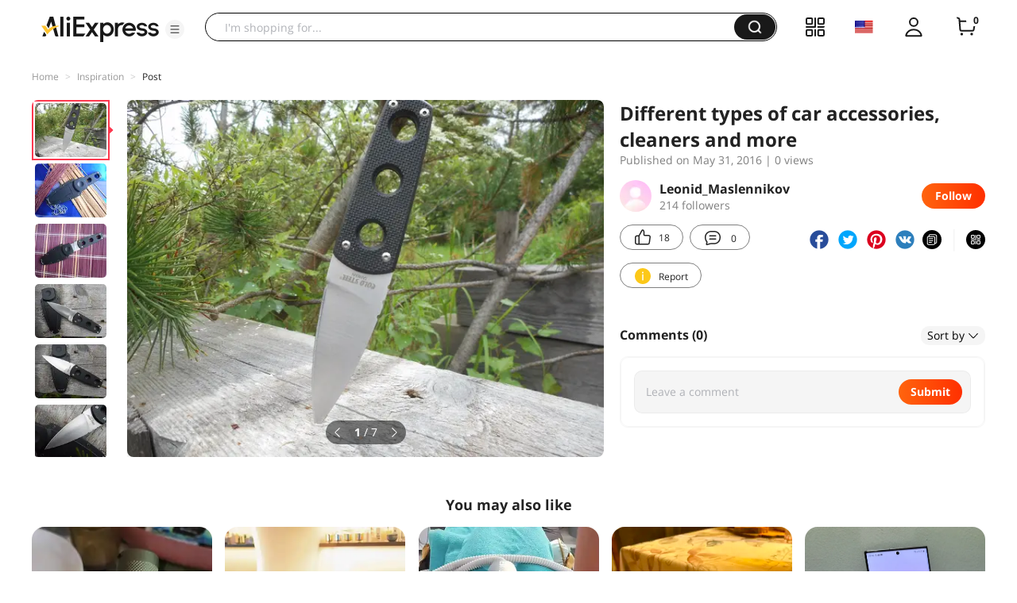

--- FILE ---
content_type: application/javascript
request_url: https://aplus.aliexpress.com/eg.js?t=1762787947560
body_size: 77
content:
window.goldlog=(window.goldlog||{});goldlog.Etag="bfCYIU2YOQMCAQOTBsTkkg0J";goldlog.stag=2;